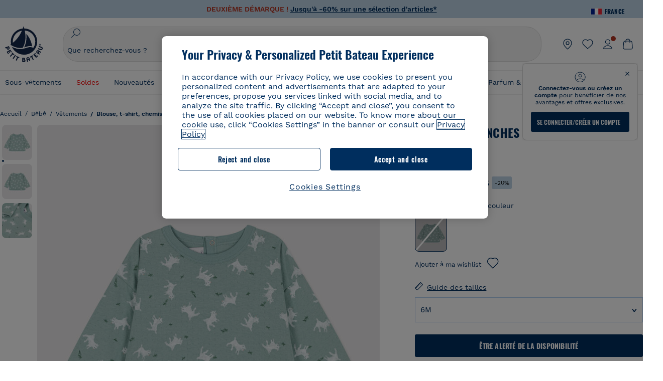

--- FILE ---
content_type: text/javascript; charset=utf-8
request_url: https://p.cquotient.com/pebble?tla=bckl-PB_FR&activityType=viewReco&callback=CQuotient._act_callback2&cookieId=dezahUph1cfabRiKoBarUhdR4g&userId=&emailId=&products=id%3A%3AA0DSQ%7C%7Csku%3A%3A%7C%7Ctype%3A%3Avgroup%7C%7Calt_id%3A%3AA0DSQ01%3B%3Bid%3A%3AA0EFT%7C%7Csku%3A%3A%7C%7Ctype%3A%3Avgroup%7C%7Calt_id%3A%3AA0EFT03%3B%3Bid%3A%3AA0DSN%7C%7Csku%3A%3A%7C%7Ctype%3A%3Avgroup%7C%7Calt_id%3A%3AA0DSN01%3B%3Bid%3A%3AA0EEW%7C%7Csku%3A%3A%7C%7Ctype%3A%3Avgroup%7C%7Calt_id%3A%3AA0EEW02%3B%3Bid%3A%3AA0DUY%7C%7Csku%3A%3A%7C%7Ctype%3A%3Avgroup%7C%7Calt_id%3A%3AA0DUY01%3B%3Bid%3A%3AA0D8H%7C%7Csku%3A%3A%7C%7Ctype%3A%3Avgroup%7C%7Calt_id%3A%3AA0D8H00%3B%3Bid%3A%3AA0DF5%7C%7Csku%3A%3A%7C%7Ctype%3A%3Avgroup%7C%7Calt_id%3A%3AA0DF501%3B%3Bid%3A%3AA0D6C%7C%7Csku%3A%3A%7C%7Ctype%3A%3Avgroup%7C%7Calt_id%3A%3AA0D6C03%3B%3Bid%3A%3AA0E9P%7C%7Csku%3A%3A%7C%7Ctype%3A%3Avgroup%7C%7Calt_id%3A%3AA0E9P01%3B%3Bid%3A%3AA0D6C%7C%7Csku%3A%3A%7C%7Ctype%3A%3Avgroup%7C%7Calt_id%3A%3AA0D6C03%3B%3Bid%3A%3AA0D2G%7C%7Csku%3A%3A%7C%7Ctype%3A%3Avgroup%7C%7Calt_id%3A%3AA0D2G00%3B%3Bid%3A%3AA0D6G%7C%7Csku%3A%3A%7C%7Ctype%3A%3Avgroup%7C%7Calt_id%3A%3AA0D6G01%3B%3Bid%3A%3AA0EJB%7C%7Csku%3A%3A%7C%7Ctype%3A%3Avgroup%7C%7Calt_id%3A%3AA0EJB04%3B%3Bid%3A%3AA0CXB%7C%7Csku%3A%3A%7C%7Ctype%3A%3Avgroup%7C%7Calt_id%3A%3AA0CXB00%3B%3Bid%3A%3AA0CSB%7C%7Csku%3A%3A%7C%7Ctype%3A%3Avgroup%7C%7Calt_id%3A%3AA0CSB01%3B%3Bid%3A%3AA0EEW%7C%7Csku%3A%3A%7C%7Ctype%3A%3Avgroup%7C%7Calt_id%3A%3AA0EEW01&recommenderName=__UNDEFINED__&realm=BCKL&siteId=PB_FR&instanceType=prd&locale=fr_FR&slotId=&slotConfigId=&slotConfigTemplate=&referrer=&currentLocation=https%3A%2F%2Fwww.petit-bateau.fr%2Fbebe%2Fvetements%2Fblouse-t-shirt-chemise-polo-body-a-col%2Ftee-shirt-manches-longues-en-tubique-bebe-paul-multico%2FA08IL01.html%3Fdwvar_A08IL01_size%3D001&ls=true&_=1768613809995&v=v3.1.3&fbPixelId=__UNKNOWN__&__cq_uuid=dezahUph1cfabRiKoBarUhdR4g&__cq_seg=0~0.00!1~0.00!2~0.00!3~0.00!4~0.00!5~0.00!6~0.00!7~0.00!8~0.00!9~0.00&bc=%7B%22bckl-PB_FR%22%3A%5B%7B%22id%22%3A%22A08IL%22%2C%22type%22%3A%22vgroup%22%2C%22alt_id%22%3A%22A08IL01%22%7D%5D%7D
body_size: 161
content:
/**/ typeof CQuotient._act_callback2 === 'function' && CQuotient._act_callback2([{"k":"__cq_uuid","v":"dezahUph1cfabRiKoBarUhdR4g","m":34128000}]);

--- FILE ---
content_type: text/javascript; charset=utf-8
request_url: https://p.cquotient.com/pebble?tla=bckl-PB_FR&activityType=viewProduct&callback=CQuotient._act_callback0&cookieId=dezahUph1cfabRiKoBarUhdR4g&userId=&emailId=&product=id%3A%3AA08IL%7C%7Csku%3A%3A%7C%7Ctype%3A%3Avgroup%7C%7Calt_id%3A%3AA08IL01&realm=BCKL&siteId=PB_FR&instanceType=prd&locale=fr_FR&referrer=&currentLocation=https%3A%2F%2Fwww.petit-bateau.fr%2Fbebe%2Fvetements%2Fblouse-t-shirt-chemise-polo-body-a-col%2Ftee-shirt-manches-longues-en-tubique-bebe-paul-multico%2FA08IL01.html%3Fdwvar_A08IL01_size%3D001&ls=true&_=1768613808656&v=v3.1.3&fbPixelId=__UNKNOWN__&json=%7B%22cookieId%22%3A%22dezahUph1cfabRiKoBarUhdR4g%22%2C%22userId%22%3A%22%22%2C%22emailId%22%3A%22%22%2C%22product%22%3A%7B%22id%22%3A%22A08IL%22%2C%22sku%22%3A%22%22%2C%22type%22%3A%22vgroup%22%2C%22alt_id%22%3A%22A08IL01%22%7D%2C%22realm%22%3A%22BCKL%22%2C%22siteId%22%3A%22PB_FR%22%2C%22instanceType%22%3A%22prd%22%2C%22locale%22%3A%22fr_FR%22%2C%22referrer%22%3A%22%22%2C%22currentLocation%22%3A%22https%3A%2F%2Fwww.petit-bateau.fr%2Fbebe%2Fvetements%2Fblouse-t-shirt-chemise-polo-body-a-col%2Ftee-shirt-manches-longues-en-tubique-bebe-paul-multico%2FA08IL01.html%3Fdwvar_A08IL01_size%3D001%22%2C%22ls%22%3Atrue%2C%22_%22%3A1768613808656%2C%22v%22%3A%22v3.1.3%22%2C%22fbPixelId%22%3A%22__UNKNOWN__%22%7D
body_size: 420
content:
/**/ typeof CQuotient._act_callback0 === 'function' && CQuotient._act_callback0([{"k":"__cq_uuid","v":"dezahUph1cfabRiKoBarUhdR4g","m":34128000},{"k":"__cq_bc","v":"%7B%22bckl-PB_FR%22%3A%5B%7B%22id%22%3A%22A08IL%22%2C%22type%22%3A%22vgroup%22%2C%22alt_id%22%3A%22A08IL01%22%7D%5D%7D","m":2592000},{"k":"__cq_seg","v":"0~0.00!1~0.00!2~0.00!3~0.00!4~0.00!5~0.00!6~0.00!7~0.00!8~0.00!9~0.00","m":2592000}]);